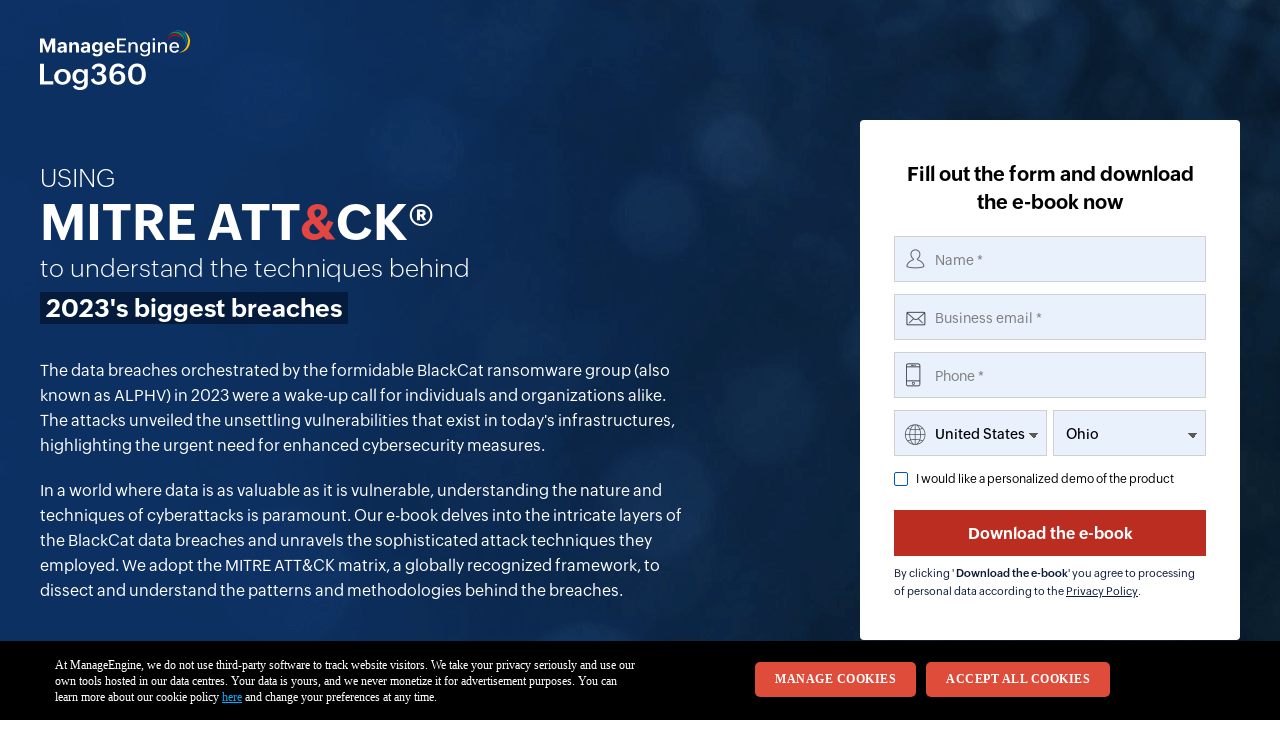

--- FILE ---
content_type: text/html
request_url: https://www.manageengine.com/uk/log-management/ebooks/mitre-attack-for-data-breaches.html?source=Log360-index
body_size: 17834
content:
<!DOCTYPE html>
<html lang="en">

<head>
<meta charset="utf-8">
   <meta charset="UTF-8">
   <meta http-equiv="X-UA-Compatible" content="IE=edge">
   <meta name="viewport" content="width=device-width, initial-scale=1.0">
   <link rel="icon" href="https://www.manageengine.com/uk/favicon.ico">
   <meta name="author" content="ManageEngine">
   <title>Using MITRE ATT&CK to understand 2023's biggest breaches | ManageEngine Log360</title>
   <meta name="description" content="Explore the details of some of 2023's biggest data breaches orchestrated by the formidable BlackCat ransomware group. Understand their tactics and techniques using the MITRE ATT&CK framework and learn how to bolster your organization's cybersecurity resilience.">
   <meta name="keywords" content="blackcat ransomware, blackcat ransomware group, blackcat, alphv, alphv ransomware, reddit breach, reddit hack, mitre attack framework">
   <link rel="canonical" href="https://www.manageengine.com/log-management/ebooks/mitre-attack-for-data-breaches.html">
   <script type="text/javascript" src="https://www.manageengine.com/uk/js/ipcallback-new.js"></script>
   <style>
      @font-face{font-family:"ZohoPuvi";src:url(https://fonts.zohowebstatic.com/zohopuvi/3.5/zoho_puvi_light.eot);src:url(https://fonts.zohowebstatic.com/zohopuvi/3.5/zoho_puvi_light.eot?#iefix) format("embedded-opentype"),url(https://fonts.zohowebstatic.com/zohopuvi/3.5/zoho_puvi_light.woff2) format("woff2"),url(https://fonts.zohowebstatic.com/zohopuvi/3.5/zoho_puvi_light.woff) format("woff"),url(https://fonts.zohowebstatic.com/zohopuvi/3.5/zoho_puvi_light.ttf) format("truetype");font-style:normal;font-weight:200;font-display:swap}
@font-face{font-family:"ZohoPuvi";src:url(https://fonts.zohowebstatic.com/zohopuvi/3.5/zoho_puvi_regular.eot);src:url(https://fonts.zohowebstatic.com/zohopuvi/3.5/zoho_puvi_regular.eot?#iefix) format("embedded-opentype"),url(https://fonts.zohowebstatic.com/zohopuvi/3.5/zoho_puvi_regular.woff2) format("woff2"),url(https://fonts.zohowebstatic.com/zohopuvi/3.5/zoho_puvi_regular.woff) format("woff"),url(https://fonts.zohowebstatic.com/zohopuvi/3.5/zoho_puvi_regular.ttf) format("truetype");font-style:normal;font-weight:300;font-display:swap}
@font-face{font-family:"ZohoPuvi";src:url(https://fonts.zohowebstatic.com/zohopuvi/3.5/zoho_puvi_medium.eot);src:url(https://fonts.zohowebstatic.com/zohopuvi/3.5/zoho_puvi_medium.eot?#iefix) format("embedded-opentype"),url(https://fonts.zohowebstatic.com/zohopuvi/3.5/zoho_puvi_medium.woff2) format("woff2"),url(https://fonts.zohowebstatic.com/zohopuvi/3.5/zoho_puvi_medium.woff) format("woff"),url(https://fonts.zohowebstatic.com/zohopuvi/3.5/zoho_puvi_medium.ttf) format("truetype");font-style:normal;font-weight:400;font-display:swap}
@font-face{font-family:"ZohoPuvi";src:url(https://fonts.zohowebstatic.com/zohopuvi/3.5/zoho_puvi_semibold.eot);src:url(https://fonts.zohowebstatic.com/zohopuvi/3.5/zoho_puvi_semibold.eot?#iefix) format("embedded-opentype"),url(https://fonts.zohowebstatic.com/zohopuvi/3.5/zoho_puvi_semibold.woff2) format("woff2"),url(https://fonts.zohowebstatic.com/zohopuvi/3.5/zoho_puvi_semibold.woff) format("woff"),url(https://fonts.zohowebstatic.com/zohopuvi/3.5/zoho_puvi_semibold.ttf) format("truetype");font-style:normal;font-weight:500;font-display:swap}
@font-face{font-family:"ZohoPuvi";src:url(https://fonts.zohowebstatic.com/zohopuvi/3.5/zoho_puvi_bold.eot);src:url(https://fonts.zohowebstatic.com/zohopuvi/3.5/zoho_puvi_bold.eot?#iefix) format("embedded-opentype"),url(https://fonts.zohowebstatic.com/zohopuvi/3.5/zoho_puvi_bold.woff2) format("woff2"),url(https://fonts.zohowebstatic.com/zohopuvi/3.5/zoho_puvi_bold.woff) format("woff"),url(https://fonts.zohowebstatic.com/zohopuvi/3.5/zoho_puvi_bold.ttf) format("truetype");font-style:normal;font-weight:600;font-display:swap}
@font-face{font-family:"ZohoPuvi";src:url(https://fonts.zohowebstatic.com/zohopuvi/3.5/zoho_puvi_extrabold.eot);src:url(https://fonts.zohowebstatic.com/zohopuvi/3.5/zoho_puvi_extrabold.eot?#iefix) format("embedded-opentype"),url(https://fonts.zohowebstatic.com/zohopuvi/3.5/zoho_puvi_extrabold.woff2) format("woff2"),url(https://fonts.zohowebstatic.com/zohopuvi/3.5/zoho_puvi_extrabold.woff) format("woff"),url(https://fonts.zohowebstatic.com/zohopuvi/3.5/zoho_puvi_extrabold.ttf) format("truetype");font-style:normal;font-weight:700;font-display:swap}
@font-face{font-family:"ZohoPuvi";src:url(https://fonts.zohowebstatic.com/zohopuvi/3.5/zoho_puvi_black.eot);src:url(https://fonts.zohowebstatic.com/zohopuvi/3.5/zoho_puvi_black.eot?#iefix) format("embedded-opentype"),url(https://fonts.zohowebstatic.com/zohopuvi/3.5/zoho_puvi_black.woff2) format("woff2"),url(https://fonts.zohowebstatic.com/zohopuvi/3.5/zoho_puvi_black.woff) format("woff"),url(https://fonts.zohowebstatic.com/zohopuvi/3.5/zoho_puvi_black.ttf) format("truetype");font-style:normal;font-weight:800;font-display:swap}
/* Template style */#backToTop{display:none!important;}
/* common style */*,*::before,*::after,.main-page *,.main-page *::before,.main-page *::after{-webkit-box-sizing:border-box;box-sizing:border-box;padding:0;margin:0;font-weight:300;}
.m-container{-webkit-box-sizing:content-box;box-sizing:content-box;max-width:1200px;margin:0 auto;padding:0 25px;position:relative;}
.main-page{font-family:"ZohoPuvi",sans-serif;font-size:16px;font-weight:300;line-height:1;color:#000;width:100%;}
.main-page a{text-decoration:none;color:#0073df;-webkit-transition:.3s;-o-transition:.3s;transition:.3s;}
.main-page ul{list-style:none;}
.main-page img{width:100%;height:auto;}
/* Landing page style */.ban-sec{background:url(images/mitre-attack-for-data-breaches-ban-bg-23.png) no-repeat #0E3369;background-size:cover;background-position:top center;padding-bottom:80px;margin-bottom:60px;}
.ban-sec p{font-size:16px;font-weight:300;line-height:1.6;color:#fff;}
.ban-logo{padding:30px 0;}
.ban-logo a{display:inline-block;background:url(images/mitre-attack-for-data-breaches-page-logo-23.svg) no-repeat;background-size:150px;width:150px;height:60px;}
.ban-content .lr-container .m-lhs{vertical-align:middle;width:calc(100% - 550px);}
.ban-content .lr-container .m-rhs{vertical-align:middle;width:550px;position:sticky;top:10px;}
.ban-content h1{font-size:25px;font-weight:200;line-height:1.6;color:#fff;max-width:500px;margin-bottom:30px;}
.ban-content h1 .b-text{display:block;font-size:50px;font-weight:600;line-height:1;}
.ban-content h1 .b-text span{font-weight:inherit;color:#E34542;}
.ban-content h1 strong{font-weight:600;background:#051b3b;padding:2px 6px;}
.ban-content p:nth-child(2){margin-bottom:20px;}
.ban-form{float:right;}
.sec1-content{padding:70px 0;padding-left:300px;position:relative;}
.sec1-content::before{content:'';background:url('images/mitre-attack-for-data-breaches-book-img-23.png') no-repeat 0 0;background-size:279px;width:278px;height:343px;position:absolute;left:0;top:0;bottom:0;margin:auto;}
.sec1-content h2{font-size:25px;font-weight:600;line-height:1.4;text-transform:uppercase;color:#2c58a3;margin-bottom:20px;}
.sec1-content ul{font-size:0;}
.sec1-content ul li{display:inline-block;width:calc(100% / 2);vertical-align:top;font-size:15px;font-weight:300;line-height:1.6;padding:0 50px 0 64px;margin-bottom:36px;position:relative;}
.sec1-content ul li strong{font-weight:600;}
.sec1-content ul li::before{content:'';background:url('images/mitre-attack-for-data-breaches-landing-page-icons-23.png') no-repeat;background-size:108px;width:46px;height:47px;position:absolute;top:4px;left:0;}
.sec1-content ul .ic-1::before{background-position:-2px -3px;}
.sec1-content ul .ic-2::before{background-position:-58px -3px;}
.sec1-content ul .ic-3::before{background-position:-2px -57px;}
.sec1-content ul .ic-4::before{background-position:-58px -56px;}
/* Form style */.ffw-form{display:block;max-width:380px;background:#fff;border-radius:4px;padding:40px 34px;position:relative}
.ffw-form h3{font-size:20px;font-weight:600;line-height:1.4;text-align:center;color:#000;margin-bottom:20px}
.ffw-form form ul li{margin-bottom:12px;position:relative;}
.ffw-form form ul li:last-child{margin-bottom:0}
.ffw-form form ul li input,.ffw-form form ul li select{height:46px;line-height:27px;background-color:#e8f1fc;border:none;padding:7px 10px 5px 40px;display:block;width:100%;font-size:14px;color:#000;appearance:none;-webkit-appearance:none;-moz-appearance:none;-webkit-box-sizing:border-box;box-sizing:border-box;outline:0;font-weight:400;border:.5px solid #d0d0d0;font-family:ZohoPuvi}
.ffw-form form ul li input:focus,.ffw-form form ul li select :focus,.ffw-form form ul li textarea:focus{border:.5px solid #1e66c2;outline:0}
.ffw-form form ul li input[type=submit]{background:#bb2c21;color:#fff;font-weight:600;font-size:16px;border:none;padding:10px;margin-top:10px;cursor:pointer;-webkit-transition:.3s;-o-transition:.3s;transition:.3s}
.ffw-form form ul li input[type=submit]:hover{background:#ff0720;-webkit-box-shadow:4px 8px 15px rgba(227,54,57,.35);box-shadow:4px 8px 15px rgba(227,54,57,.35);-webkit-transform:translateY(-4px);-ms-transform:translateY(-4px);transform:translateY(-4px);}
.ffw-form.showing-state form ul li select{width:49%;display:inline-block;padding-right:18px;}
.ffw-form.showing-state form ul li .commonselect{padding-left:12px;margin-left:2%}
.ffw-form .misc-field textarea{display:none}
.ffw-form textarea{width:100%;font-family:ZohoPuvi;padding:11px 14px 14px 11px;font-size:14px;font-weight:300;border:.5px solid #b6c0c1;border-radius:4px;height:77px;resize:none}
.ffw-form form ul li.ffw-ic::before{content:"";position:absolute;background:url(images/mitre-attack-for-data-breaches-form-icon-23.png) no-repeat;background-size:72px;left:12px;}
.ffw-form form ul li.ffw-ic.ffw-ic-name::before{background-position:-2px -3px;width:19px;height:20px;top:13px;}
.ffw-form form ul li.ffw-ic-mail::before{background-position:-28px -5px;width:20px;height:15px;top:17px;}
.ffw-form form ul li.ffw-ic-phone::before{background-position:-55px -1px;width:15px;height:24px;top:11px;}
.ffw-form form ul li.ffw-ic-cont::before{background-position:-1px -29px;width:22px;height:21px;top:14px;left:10px;}
.ffw-form form ul li.ffw-ic-date::before{background-position:-27px -30px;width:19px;height:19px;top:14px;left:12px;}
.ffw-errmsg{display:none;font-size:10px;line-height:1;color:#fff;background:rgb(250,65,65);padding:2px 3px;position:relative;top:-2px;}
.ffw-form #meGDPRMessage,.ffw-form .ffw-privacy{font-weight:300;font-size:11px;line-height:18px;color:#091936;margin-top:8px}
.ffw-form .ffw-privacy a{text-decoration:underline;color:#091936}
.ffw-form .ffw-privacy strong{font-weight:500}
#meGDPRMessage span.checkmarkgdpr.enableCheckgdpr:before{border-width:0 1.5px 1.5px 0;top:.5px;left:2.5px;width:3px;height:6px}
#meGDPRMessage .checkmarkgdpr{top:1px}
.ffw-form select{-o-text-overflow:ellipsis;text-overflow:ellipsis;white-space:nowrap;overflow:hidden;background-image:-o-linear-gradient(45deg,transparent 50%,#5a5a5a 50%),-o-linear-gradient(315deg,#5a5a5a 50%,transparent 50%),-o-linear-gradient(left,#fff0,#fff0);background-image:linear-gradient(45deg,transparent 50%,#5a5a5a 50%),linear-gradient(135deg,#5a5a5a 50%,transparent 50%),linear-gradient(to right,#fff0,#fff0);background-position:calc(100% - 12px) calc(1em + 8px),calc(100% - 7px) calc(1em + 8px),calc(100% - 2.5em) .5em;background-size:6px 5px,5px 5px,1px 1.5em;background-repeat:no-repeat}
.ffw-form .thanks-msg{display:none}
.ffw-form .thanks-msg p{text-align:center;font-weight:300;font-size:15px;line-height:24px;margin-top:0}
.ffw-form .thanks-msg p a{text-decoration:underline}
.ffw-form .thanks-msg h3{margin-bottom:20px}
.custom-checkbox{display:block;position:relative;padding-left:22px;margin-bottom:12px;cursor:pointer;font-size:11px;-webkit-user-select:none;-moz-user-select:none;-ms-user-select:none;user-select:none}
.ffw-form form ul li .custom-checkbox input{position:absolute;opacity:0;cursor:pointer;height:0;width:100%;left:0;top:5px;}
.checkmark{position:absolute;top:4px;left:0;height:14px;width:14px;border-radius:2px}
.custom-checkbox input ~ .checkmark{border:1px solid #0057c2}
.custom-checkbox input:checked ~ .checkmark{background-color:#0057c2;}
.checkmark:after{content:"";position:absolute;display:none}
.custom-checkbox .checkmark:after{left:4px;top:.8px;width:4px;height:8px;border:solid #fff;border-width:0 1.5px 1.5px 0;-webkit-transform:rotate(45deg);-ms-transform:rotate(45deg);transform:rotate(45deg)}
.custom-checkbox input:checked ~ .checkmark:after{display:block}
.ffw-form form ul li.befo-hide{margin-bottom:0;padding-bottom:12px;}
.befo-hide label{color:#000;text-align:left;font-size:12px;line-height:18px;display:block;max-width:100%;padding-top:2px;margin-bottom:0;font-weight:300;cursor:pointer}
input::-webkit-input-placeholder{color:#7C7C7C;font-weight:300;}
.one-line-form>form>ul li:nth-child(1) input::-moz-placeholder{color:#7C7C7C;font-weight:300;}
.one-line-form>form>ul li:nth-child(1) input:-ms-input-placeholder{color:#7C7C7C;font-weight:300;}
.one-line-form>form>ul li:nth-child(1) input::-ms-input-placeholder{color:#7C7C7C;font-weight:300;}
.one-line-form>form>ul li:nth-child(1) input::-webkit-input-placeholder{color:#7C7C7C;font-weight:300;}
.one-line-form>form>ul li:nth-child(1) input::placeholder{color:#7C7C7C;font-weight:300;}
/* Datapicker style */.ui-state-default,.ui-widget-content .ui-state-default,.ui-widget-header .ui-state-default,.ui-button,html .ui-button.ui-state-disabled:hover,html .ui-button.ui-state-disabled:active{border:1px solid #c5c5c500!important;background:#f1f9ff!important;font-weight:400!important;color:#454545!important}
.ui-datepicker td span,.ui-datepicker td a{width:25px;height:25px;border-radius:50px;line-height:17px;text-align:center!important;-webkit-transition:all .3s ease;-o-transition:all .3s ease;transition:all .3s ease}
.ui-widget.ui-widget-content{border:0 solid #c5c5c5!important;-webkit-box-shadow:0 1px 23px -9px #3333339c;box-shadow:0 1px 23px -9px #3333339c;padding:8px;-webkit-box-sizing:border-box;box-sizing:border-box;width:280px}
.ui-state-highlight,.ui-widget-header .ui-state-highlight{border:1px solid #dad55e!important;background:#fffa90!important;color:#777620!important;}
.ui-datepicker td span,.ui-datepicker td a:hover{border:1px solid #dad55e!important;background:#fffa90!important;color:#777620!important;}
.ui-widget-header{border:0 solid #f1f9ff!important;border-bottom:1px solid #e2e2e2!important;background:none!important;color:#333;font-weight:700;border-radius:0!important}
.ui-datepicker th{font-weight:600;font-size:13px;color:#7b90a0}
.ui-state-default.ui-state-active{background:#46a7f5!important;color:#fff!important;}
@media(max-width:991px){.ffw-form{padding:30px 24px;}
}
@media(max-width:767px){.ffw-form{margin:auto;}
}
@media(max-width:425px){.ffw-form h3{font-size:16px;}
}
@media(max-width:1200px){.ban-content .lr-container .m-lhs{width:calc(100% - 380px);padding-right:60px;}
.ban-content .lr-container .m-rhs{width:380px;}
.sec1-content{padding:0;padding-left:260px;}
}
@media(max-width:991px){.ban-sec p{font-size:15px;}
.ban-logo{text-align:center;}
.ban-content .lr-container .m-lhs{width:calc(100% - 340px);padding-right:40px;}
.ban-content .lr-container .m-rhs{width:340px;}
.ban-content h1{font-size:20px;}
.ban-content h1 .b-text{font-size:30px;}
.sec1-content{padding-left:200px;}
.sec1-content::before{background-size:200px;width:190px;height:250px;}
.sec1-content h2{text-align:center;}
.ban-form{float:none;}
}
@media(max-width:767px){.ban-sec{background:#0E3369;}
.ban-content .lr-container .m-lhs,.ban-content .lr-container .m-rhs{display:block;width:100%;padding:0;}
.ban-content h1{text-align:center;margin:0 auto 30px;}
.ban-form{margin-top:40px;}
.sec1-content{padding:0;padding-top:250px;margin-bottom:60px;}
.sec1-content::before{bottom:auto;right:0;}
.sec1-content h2{font-size:20px;}
.sec1-content ul{max-width:450px;margin:auto;}
.sec1-content ul li{width:100%;padding:0 0 0 64px;margin-bottom:30px;}
}
/* Inner page style */.clearfix::after{content:"";clear:both;display:table;}
.inner-page{display:none;}
.welcome-ban{text-align:center;width:100%;background:-o-linear-gradient(top,#55fdfb 10%,#36cbc9);background:-webkit-gradient(linear,left top,left bottom,color-stop(10%,#55fdfb),to(#36cbc9));background:linear-gradient(to bottom,#55fdfb 10%,#36cbc9);position:fixed;top:-80px;left:0;right:0;padding:12px;margin:0 auto;z-index:999;-webkit-box-shadow:0 8px 15px rgba(0,0,0,0.2);box-shadow:0 8px 15px rgba(0,0,0,0.2);-webkit-transition:all .3s ease;-o-transition:all .3s ease;transition:all .3s ease;}
.welcome-ban span{font-size:16px;font-weight:300;color:#000;}
.welcome-ban span .user-name{text-transform:capitalize;font-weight:500;}
.welcome-ban.act{top:0;}
.inner-ban{background:url(images/mitre-attack-for-data-breaches-inner-ban-bg-23.png) no-repeat #0E3369;background-size:cover;background-position:top center;padding-bottom:160px;}
.inner-logo{padding:30px 0;}
.inner-logo a{display:inline-block;background:url(images/mitre-attack-for-data-breaches-page-logo-23.svg) no-repeat;background-size:150px;width:150px;height:60px;}
.inner-ban h2{font-size:25px;font-weight:200;line-height:1.3;text-align:center;color:#fff;margin-bottom:20px;}
.inner-ban h2 .b-text{display:block;font-size:60px;font-weight:600;}
.inner-ban h2 .b-text span{font-weight:inherit;color:#E34542;}
.inner-ban h2 strong{font-weight:600;}
.inner-ban p{font-size:20px;line-height:1.4;text-align:center;color:#fff;border:1px solid #E34542;border-radius:8px;max-width:500px;padding:14px 26px;margin:2px auto 0;position:relative;}
.inner-ban p::before{content:'';width:50px;height:2px;background:#E34543;border-radius:4px 4px 0 0;position:absolute;left:30px;top:-3px;}
/* Inner content */.inner-content{background:#F2F7FF;position:relative;}
.inner-content .pdf-sticky{position:sticky;top:0;z-index:10;}
.inner-content .pdf-sticky .pdf-dl-cta{display:inline-block;font-size:16px;font-weight:600;color:#fff;background:#E83A24;padding:12px 50px;border-radius:4px 4px 0 0;border:none;position:absolute;top:196px;right:-96px;-webkit-transform:rotate(270deg);-ms-transform:rotate(270deg);transform:rotate(270deg);z-index:10;cursor:pointer;-webkit-transition:.3s;-o-transition:.3s;transition:.3s}
.inner-content .pdf-sticky .pdf-dl-cta::before,.inner-content .pdf-sticky .pdf-dl-cta::after{content:'';background:url(images/mitre-attack-for-data-breaches-inner-sprite-23.png) no-repeat;background-size:66px;position:absolute;top:0;bottom:0;margin:auto;-webkit-transform:rotate(90deg);-ms-transform:rotate(90deg);transform:rotate(90deg)}
.inner-content .pdf-sticky .pdf-dl-cta::before{background-position:-23px -3px;width:20px;height:15px;right:18px}
.inner-content .pdf-sticky .pdf-dl-cta::after{background-position:-49px -4px;width:14px;height:14px;left:26px}
.inner-content .pdf-sticky .pdf-dl-cta:hover{background:#f83117;-webkit-box-shadow:0 -8px 15px #E83A24;box-shadow:0 -8px 15px rgba(232,59,36,0.4);}
.lr-container{font-size:0;}
.lr-container .m-lhs,.lr-container .m-rhs{display:inline-block;vertical-align:top;font-size:16px;}
.inner-content .lr-container{background:#fff;border-radius:20px 20px 0 0;padding:50px;margin-top:-100px;position:relative;}
.inner-content .lr-container::before{content:'';width:350px;height:100%;border-right:1px solid #D0D0D0;position:absolute;left:0;top:0;}
.inner-content .lr-container .m-lhs{width:300px;position:sticky;top:20px;}
.inner-content .lr-container .m-rhs{width:calc(100% - 300px);padding-left:60px;position:relative;}
.inner-content .lhs-menu{padding-right:30px;}
.inner-content .tab-list li{font-size:16px;font-weight:300;line-height:1.4;margin-bottom:10px;padding:8px 0;cursor:pointer;-webkit-transition:.3s;-o-transition:.3s;transition:.3s;}
.inner-content .tab-list li:hover{color:#146ABA;}
.inner-content .tab-list li.active-tab{font-weight:400;color:#146ABA;}
.tab-list-highlight{width:4px;height:38px;background:#146ABA;border-radius:50px;position:absolute;right:-1.5px;top:0;-webkit-transition:.2s linear;-o-transition:.2s linear;transition:.2s linear;}
.tab-content{display:none;margin-bottom:60px;}
.tab-content[data-content='1']{display:block;}
.tab-content h2{font-size:35px;font-weight:600;line-height:1.4;margin-bottom:20px;}
.tab-content .header-ic{position:relative;padding-right:180px;}
.tab-content .header-ic.h-ic3{padding-right:200px;}
.tab-content .header-ic::before{content:'';background:url('images/mitre-attack-for-data-breaches-inner-sprite2-23.png') no-repeat;background-size:343px;position:absolute;right:0;top:0;}
.tab-content .header-ic.h-ic1::before{background-position:-9px -12px;width:141px;height:140px;}
.tab-content .header-ic.h-ic2::before{background-position:-174px -12px;width:160px;height:146px;}
.tab-content .header-ic.h-ic3::before{background-position:-12px -181px;width:135px;height:135px;}
.tab-content h4{font-size:16px;font-weight:600;line-height:1.4;margin-bottom:8px;}
.tab-content p{font-size:15px;font-weight:300;line-height:1.7;margin-bottom:18px;}
.tab-content p a:hover{color:#0857a1;text-decoration:underline;}
.tab-content ul li{font-size:15px;font-weight:300;line-height:1.7;}
.tab-content ul li strong{font-weight:500;}
.tab-content .mb-0{margin-bottom:0;}
.tab-content p strong{font-weight:500;}
.tab-content .bg-box-container{margin-bottom:40px;}
.tab-content .blue-box{background:#061771;color:#fff;padding:30px;}
.tab-content .grey-box{background:#E6E6E6;padding:30px;}
.tab-content .grey-box ul li:not(:last-child){margin-bottom:18px;}
.tab-content .b-num-list{padding-left:60px;margin-bottom:40px;position:relative;}
.tab-content .b-num-list span{font-size:70px;font-weight:600;color:#BFBFBF;background:#BFBFBF;background:-o-linear-gradient(top left,#BFBFBF 0%,#EEEEEE 60%);background:-webkit-gradient(linear,left top,right bottom,from(#BFBFBF),color-stop(60%,#EEEEEE));background:linear-gradient(to bottom right,#BFBFBF 0%,#EEEEEE 60%);-webkit-background-clip:text;-webkit-text-fill-color:transparent;position:absolute;left:0;top:-4px;}
.tab-content .dot-list li{padding-left:20px;position:relative;}
.tab-content .dot-list li:not(:last-child){margin-bottom:16px;}
.tab-content .dot-list li::before{content:'';background:#000;width:7px;height:7px;border-radius:50px;position:absolute;left:0;top:9px;}
.tab-content .about-cta{border-bottom:1px solid #C9C9C9;padding:30px 0 50px;margin-bottom:60px;}
.tab-content .about-cta a{display:inline-block;font-size:16px;font-weight:600;line-height:1.4;color:#fff;padding:10px 24px 10px 36px;position:relative;margin-bottom: 8px;}
.tab-content .about-cta .get-cta{background:#0C944A;margin-right:10px;}
.tab-content .about-cta .get-cta:hover{background:#0C944A;-webkit-box-shadow:4px 6px 15px rgba(12,148,73,0.4);box-shadow:4px 6px 15px rgba(12,148,73,0.4);-webkit-transform:translateY(-4px);-ms-transform:translateY(-4px);transform:translateY(-4px);}
.tab-content .about-cta .down-cta{background:#C92132;}
.tab-content .about-cta .down-cta:hover{background:#ec1f33;-webkit-box-shadow:4px 6px 15px rgba(201,33,50,0.4);box-shadow:4px 6px 15px rgba(201,33,50,0.4);-webkit-transform:translateY(-4px);-ms-transform:translateY(-4px);transform:translateY(-4px);}
.tab-content .about-cta a::before{content:'';background:url('images/mitre-attack-for-data-breaches-inner-sprite-23.png') no-repeat;background-size:66px;position:absolute;top:0;bottom:0;margin:auto;}
.tab-content .about-cta .get-cta::before{content:'$';font-size:13px;font-weight:600;line-height:.9;height:12px;color:#fff;left:22px;}
.tab-content .about-cta .down-cta::before{background-position:-2px -19px;width:12px;height:12px;left:20px;}
.tab-content .help-sec .lr-container{padding:0;margin-top:0;}
.tab-content .help-sec .lr-container::before{display:none;}
.help-sec .lr-container .m-lhs{width:calc(100% - 510px);position:relative;top:0;}
.help-sec .lr-container .m-rhs{width:500px;margin-left:10px;padding-left:20px;border-left:1px solid #C1C1C1;}
.help-sec .lr-container .m-lhs h3{font-size:25px;font-weight:300;line-height:1.4;}
.help-sec .lr-container .m-lhs h3 strong{font-weight:600;}
.help-sec .lr-container .m-rhs ul{font-size:0;}
.help-sec .lr-container .m-rhs ul li{display:inline-block;vertical-align:top;width:50%;line-height:0;position:relative;padding-left:14px;margin-bottom:8px;}
.help-sec .lr-container .m-rhs ul li::before{content:'';width:6px;height:6px;border-radius:50px;background:#146ABA;position:absolute;left:0;top:8px;}
.help-sec .lr-container .m-rhs ul li a{font-size:14px;font-weight:300;line-height:1.4;text-decoration:underline;color:#0A5FAD;}
.next-prev-sec{font-size:0;}
.next-prev-sec span{display:inline-block;font-size:12px;font-weight:300;line-height:1;color:#5D5D5D;margin-bottom:4px;-webkit-transition:.3s;-o-transition:.3s;transition:.3s;}
.next-prev-sec h4{font-size:15px;font-weight:500;line-height:1.4;color:#000;-webkit-transition:.3s;-o-transition:.3s;transition:.3s;}
.next-prev-sec div:hover span,.next-prev-sec div:hover h4{color:#166aba;}
.next-prev-sec div{display:inline-block;width:50%;font-size:16px;position:relative;cursor:pointer;-webkit-transition:.3s;-o-transition:.3s;transition:.3s;}
.next-prev-sec .next-tab{text-align:right;}
.next-prev-sec .prev-tab{padding-left:22px;}
.next-prev-sec .next-tab{float:right;padding-right:22px;}
.next-prev-sec div::before{content:'';background:url('images/mitre-attack-for-data-breaches-inner-sprite-23.png') no-repeat -2px -4px;background-size:66px;width:14px;height:12px;position:absolute;top:4px;-webkit-transition:.3s;-o-transition:.3s;transition:.3s;}
.next-prev-sec .prev-tab::before{left:0;}
.next-prev-sec .next-tab::before{-webkit-transform:scaleX(-1);-ms-transform:scaleX(-1);transform:scaleX(-1);right:0;}
.next-prev-sec .prev-tab:hover::before{-webkit-transform:translateX(-3px);-ms-transform:translateX(-3px);transform:translateX(-3px);}
.next-prev-sec .next-tab:hover::before{-webkit-transform:scaleX(-1) translateX(-3px);-ms-transform:scaleX(-1) translateX(-3px);transform:scaleX(-1) translateX(-3px);}
@media(max-width:1200px){.tab-content h2{font-size:30px;}
.tab-content .header-ic::before{display:none;}
.tab-content .header-ic,.tab-content .header-ic.h-ic3{padding-right:0;}
.tab-content .about-cta{margin-bottom:50px;}
.help-sec .lr-container .m-lhs,.help-sec .lr-container .m-rhs{display:block;width:100%;}
.help-sec .lr-container .m-rhs{border:none;padding:0;margin:0;}
.help-sec .lr-container .m-lhs h3{margin-bottom:20px;}
}
@media(max-width:991px){.inner-logo{text-align:center;}
.inner-ban h2{font-size:22px;line-height:1.2;}
.inner-content .lr-container{padding:40px 30px;}
.inner-content .lr-container::before{width:290px;}
.inner-content .lr-container .m-lhs{width:260px;}
.inner-content .lr-container .m-rhs{width:calc(100% - 260px);padding-left:30px;}
.inner-content .tab-list li{font-size:15px;}
.tab-content h2{font-size:24px;line-height:1.3;}
.tab-content .b-num-list{padding-left:40px;}
.tab-content .b-num-list span{font-size:50px;}
.help-sec .lr-container .m-lhs,.help-sec .lr-container .m-rhs{display:block;width:100%;padding:0;}
.help-sec .lr-container .m-lhs h3{font-size:20px;margin-bottom:16px;}
.next-prev-sec h4{font-size:12px;}
}
@media(max-width:767px){.inner-content{background:#fff;}
.inner-ban{background:#0E3369;padding-bottom:60px;}
.inner-ban h2 .b-text{font-size:50px;}
.inner-ban p{font-size:15px;}
.inner-content .lr-container{padding:0;margin:30px 0 60px;}
.inner-content .lr-container::before{display:none;}
.inner-content .lr-container .m-lhs{min-height:100vh;background:#fff;position:fixed;top:0;left:0;left:-262px;z-index:10;-webkit-transition:.3s;-o-transition:.3s;transition:.3s;}
.inner-content .lr-container .m-lhs.open{left:0;}
.inner-content .lr-container .menu-arrow{display:inline-block;background:#000;width:35px;height:35px;padding:10px;-webkit-box-shadow:0 0 15px rgba(0,0,0,0.3);box-shadow:0 0 15px rgba(0,0,0,0.3);border-radius:0 4px 4px 0;position:absolute;right:-35px;top:0;bottom:0;margin:auto;z-index:10;-webkit-transition:.3s;-o-transition:.3s;transition:.3s;}
.inner-content .lr-container .menu-arrow::before{content:'';width:0;height:0;border-top:6px solid transparent;border-left:10px solid #fff;border-bottom:6px solid transparent;position:absolute;left:2px;right:0;top:0;bottom:0;margin:auto;}
.inner-content .lr-container .open .menu-arrow::before{-webkit-transform:scaleX(-1);-ms-transform:scaleX(-1);transform:scaleX(-1);left:-6px;}
.inner-content .lr-container .m-rhs{display:block;width:100%;padding:0;}
.inner-content .lhs-menu{height:100vh;padding:20px;overflow:hidden;overflow-y:scroll;}
.tab-content{margin-bottom:40px;}
.tab-content h2{font-size:22px;margin-bottom:10px;}
.tab-content .about-cta {padding: 10px 0 30px;margin-bottom: 36px;}
.help-sec .lr-container .m-lhs {background: transparent;min-height: auto;position: relative;left: 0;z-index: 0;}
.help-sec .lr-container .m-lhs h3 {font-size: 18px;}
.next-prev-sec div h4{display:none;}
}
@media(max-width:600px){.inner-ban h2{font-size:22px;line-height:1.4;}
.inner-ban h2 .b-text{font-size:32px;}
.help-sec .lr-container .m-rhs ul li{width:100%;}
}
.cr-sec{text-align:center;background:#ededed;padding:10px 0;}
.cr-sec p{font-size:14px;font-weight:300;line-height:1.4;}
   </style>
</head>

<body>

   <div class="main-page">

      <div class="landing-page">
         <div class="ban-sec">
            <div class="m-container">
               <div class="ban-logo">
                  <a href="https://www.manageengine.com/uk/log-management/?source=Mitre-data-breaches-ebook">&nbsp;</a>
               </div>

               <div class="ban-content">
                  <div class="lr-container">
                     <div class="m-lhs">
                        <h1>USING <span class="b-text">MITRE ATT<span>&</span>CK®</span> to understand the techniques behind <strong>2023's biggest breaches</strong></h1>
                        <p>The data breaches orchestrated by the formidable BlackCat ransomware group (also known as ALPHV) in 2023 were a wake-up call for individuals and organizations alike. The attacks unveiled the unsettling vulnerabilities that exist in today's infrastructures, highlighting the urgent need for enhanced cybersecurity measures.</p>
                        <p>In a world where data is as valuable as it is vulnerable, understanding the nature and techniques of cyberattacks is paramount. Our e-book delves into the intricate layers of the BlackCat data breaches and unravels the sophisticated attack techniques they employed. We adopt the MITRE ATT&CK matrix, a globally recognized framework, to dissect and understand the patterns and methodologies behind the breaches.</p>
                     </div>
                     <div class="m-rhs">
                        <div class="ban-form">
                           <div class="ffw-form">
                              <div class="formcon-main">
                                 <h3>Fill out the form and download the e-book now</h3>
                                 <form action="https://creator.zohopublic.in/addRecordValidate.do" colvalue="1" class="notify-form" elname="Form_Fill_Data" formtype="1" method="post" name="Form_Fill_Data" tagfor="form" id="Form_Fill_Data">
                                 <div class="config-field">
                                    <input type="hidden" name="Last_Name" value="-NA-" />
                                    <input type="hidden" name="Company" value="-NA-" />
                                    <input name="formid" type="hidden" value="37980000168520029" />
                                    <input id="nxtURL" name="nexturl" type="hidden" value="" />
                                    <input name="scriptembed" type="hidden" value="true" />
                                    <input name="sharedBy" type="hidden" value="supportuser_admanagerplus" />
                                    <input id="User_Random" name="User_Random" type="hidden" value="" />
                                    <input name="appLinkName" type="hidden" id="form_type" value="other-forms" />
                                    <input name="formLinkName" type="hidden" value="Form_Fill_Data" />
                                    <input name="privatelink" type="hidden" id="private_link" value="eXMt2W80uaeDKW1X44PWEZNRAXW2XhGGdUNmq7vk5YkxSOPShe91Bvm2QVWAk1ZAJwwqAWH35kxdzMCFtuXkeq4ze0V5GAntzFDF" />
                                 </div>
                                 <ul class="ffw-form-fields clearfix">
                                    <li class="ffw-field ffw-ic ffw-ic-name">
                                       <input type="text" name="First_Name" placeholder="Name *" class="ffw-form-control" id="name" />
                                       <div class="ffw-errmsg">&nbsp;</div>
                                       </li>
                                    <li class="ffw-field ffw-ic ffw-ic-mail">
                                    <input type="text" name="Email" placeholder="Business email *" class="ffw-form-control" id="email" />
                                    <div class="ffw-errmsg">&nbsp;</div>
                                    </li>
                                    <li class="ffw-field ffw-ic ffw-ic-phone">
                                    <input type="text" name="Phone" placeholder="Phone *" class="ffw-form-control" id="phone" />
                                    <div class="ffw-errmsg">&nbsp;</div>
                                    </li>
                                    <li class="ffw-field ffw-ic ffw-ic-cont">
                                    <select data-countrygdpr="MECountryListing" data-businessemail="business" class="ffw-form-control" name="Country" required></select>
                                    </li>
                                    <li class="befo-hide">
                                       <label class="custom-checkbox">I would like a personalized demo of the product
                                       <input type="checkbox" id="chk" value="Yes" name="Demo_Present">
                                               <span class="checkmark"></span>
                                       </label>
                                   </li>
   
                                   <li class="ffw-field ffw-ic ffw-ic-date" id="date-show" style="display: none;"><input type="text"
                                       name="Requested_Date" data-datepicker="yes" placeholder="Select Date*"  id="datepicker"
                                       class="ffw-form-control ffw-datepicker ffw-add-field" readonly="" data-datepicker />
                                       <div class="ffw-errmsg">&nbsp;</div>
                                   </li>
                                    <li class="ffw-field">
                                    <input type="submit" name="Download the e-book" value="Download the e-book" id="submit" class="ffw-submit" />
                                    <input type="hidden" value="Yes" name="Consent" data-gdprcheck="othergdprmailcheck" />
                                    <div class="ffw-privacy" data-clickgdpr="formCTAgdpr"> By clicking ' <strong>Download the e-book</strong>' you agree to processing of personal data according to the <a href="https://www.manageengine.com/uk/privacy.html" target="_blank">Privacy Policy</a>. </div>
                                    </li>
                                 </ul>
                                 <div class="misc-field">
                                    <input type="hidden" name="subject" value="" />
                                    <input type="hidden" name="Page_Source" class="source" />
                                    <input type="hidden" name="Page_URL" class="pageURL" value="" />
                                    <input type="hidden" name="Form_Details" id="demo_form_id" value="37980000168520029"/>
                                    <textarea class="ffw-additional-data" name="Additional_Data"></textarea>
                                 </div>
                                 </form>
                              </div>
                           </div>
                       </div>
                     </div>
                  </div>
               </div>



            </div>
         </div>

         <div class="sec-1">
            <div class="m-container">
               <div class="sec1-content">
                  <h2>Inside the pages:</h2>
                  <ul>
                     <li class="ic-1">Uncover the step-by-step unfolding of the <strong>2023 BlackCat ransomware attacks</strong>.</li>
                     <li class="ic-2">Gain insights into how the <strong>BlackCat ransomware group orchestrated the attacks</strong>.</li>
                     <li class="ic-3"><strong>Trace the techniques used by the BlackCat ransomware</strong> group with the MITRE ATT&CK framework.</li>
                     <li class="ic-4">Explore robust cybersecurity measures to <strong>safeguard against evolving threats</strong>.</li>
                  </ul>
               </div>
            </div>
         </div>

      </div>

      <div class="inner-page">
         <div class="welcome-ban">
            <span>Welcome, <span class="user-name">&nbsp;</span> &#x1F60D;</span>
         </div>
         <div class="inner-ban">
            <div class="m-container">
               <div class="inner-logo">
                  <a href="https://www.manageengine.com/uk/log-management/?source=Mitre-data-breaches-ebook">&nbsp;</a>
               </div>
               <h2>USING <span class="b-text">MITRE ATT<span>&</span>CK®</span> to understand the techniques behind <strong>2023's biggest breaches</strong></h2>
               <p>What we can learn from past breaches to step up our security defense mechanisms</p>
            </div>
         </div>

         <div class="inner-content">
            <div class="pdf-sticky">
               <a href="mitre-attack-for-data-breaches.pdf" class="pdf-dl-cta" download>Download as PDF</a>
            </div>
            <div class="m-container">
               <div class="lr-container">
                  <div class="m-lhs">
                     <span class="menu-arrow">&nbsp;</span>
                     <div class="lhs-menu">
                        <span class="tab-list-highlight">&nbsp;</span>
                        <ul class="tab-list">
                           <li data-tab="1" class="active-tab">Introduction</li>
                           <li data-tab="2">About the breach</li>
                           <li data-tab="3">What is the MITRE ATT&CK framework?</li>
                           <li data-tab="4">Mapping the BlackCat ransomware attack pattern with MITRE ATT&CK threat modelling framework techniques</li>
                           <li data-tab="5">Lessons from the biggest data breaches of 2023 and how they can be used to step up our defenses
                           </li>
                           <li data-tab="6">How to prevent attacks similar to the BlackCat ransomware attack</li>
                           <li data-tab="7">Conclusion</li>
                           <li data-tab="8">About Log360</li>
                        </ul>
                     </div>
                  </div>
                  <div class="m-rhs">
                     <div class="tab-container">
                        <div class="tab-content" data-content="1">
                           <h2>Introduction</h2>
                           <p>In the age of digital interconnectedness, the value and vulnerability of data has never been more apparent. Data breaches have become an all too familiar threat, posing significant risks to individuals, organizations, and the integrity of sensitive information.</p>
                           <p>Among the numerous data breaches that have shaken the digital landscape, <a href="https://www.reddit.com/r/reddit/comments/10y427y/we_had_a_security_incident_heres_what_we_know/?rdt=58362" target="_blank">the 2023 data breach of Reddit</a> stood out as one of the most prominent and concerning incidents at the start of the year. Reddit, the popular social media platform with millions of users, fell victim to a sophisticated cyberattack that targeted its vast treasure trove of user information. The breach exposed "limited contact information for (currently hundreds of) company contacts and employees (current and former), as well as limited advertiser information," said Reddit in its statement.</p>
                        </div>

                        <div class="tab-content" data-content="2">
                           <h2>About the breach</h2>
                           <p>The breach was <a href="https://techcrunch.com/2023/06/19/hackers-threaten-to-leak-80gb-of-confidential-data-stolen-from-reddit/?guccounter=1" target="_blank">claimed by BlackCat ransomware gang</a> (also known as <a href="https://attack.mitre.org/software/S1068/" target="_blank">ALPHV</a>) who claim to have stolen 80GB of sensitive data and threatened to release the stolen information.</p>
                           <p>In addition to Reddit, another company that recently fell victim to BlackCat ransomware is healthcare giant Henry Schein. On October 15, 2023, Henry Schein <a href="https://investor.henryschein.com/news-releases/news-release-details/henry-schein-provides-information-cybersecurity-incident" target="_blank">disclosed</a> that it had experienced a cybersecurity incident. The BlackCat group subsequently <a href="https://www.bleepingcomputer.com/news/security/blackcat-ransomware-claims-breach-of-healthcare-giant-henry-schein/" target="_blank">claimed responsibility for the attack</a>, revealing that it had successfully breached the company's network and exfiltrated approximately 35TB of sensitive files. The BlackCat ransomware also targeted <a href="https://www.fiercehealthcare.com/providers/mclaren-health-care-confirms-ransomware-attack-says-its-investigating-threats-release" target="_blank">McLaren Health Care</a> and <a href="https://therecord.media/seiko-ransomware-attack-leaked-60000-pieces-of-data" target="_blank">Seiko</a>, putting personal data at risk of exposure.</p>
                           <p>The aftermath of these data breaches serves as a stark reminder of the far-reaching implications of such security lapses. The breaches sparked concerns of identity theft, phishing attacks and potential compromise of other online accounts for affected users.</p>
                           <p>The data breaches also exemplify the urgency for individuals and organizations to prioritize data protection and adopt robust cybersecurity measures. As technology continues to advance, so do the tactics of cybercriminals. In this whitepaper, we will attempt to decode the attack techniques behind the BlackCat data breaches, and the best way to understand attack patterns is by mapping them to the MITRE ATT&CK Matrix.</p>
                        </div>

                        <div class="tab-content" data-content="3">
                           <h2>What is the MITRE ATT&CK framework?</h2>
                           <p><a href="https://www.manageengine.com/uk/log-management/cyber-security/what-is-the-mitre-attack-framework.html?source=Mitre-data-breaches-ebook" target="_blank">The MITRE ATT&CK framework</a> is a comprehensive model of tactics and techniques used by attackers that helps security teams identify patterns in the attack methodology for quick threat detection and investigation. There may be many cyberthreats lurking at any given moment, but the techniques used by attackers are not as varied.</p>
                           <p>The MITRE ATT&CK threat modelling framework helps security teams develop a robust cybersecurity infrastructure, as it not only identifies the techniques and possible steps the attacker could take, but explains the ways in which these techniques can be detected and mitigated. Here are some ways that it can help your business:</p>
                           <p><strong>Threat detection and prevention:</strong> Businesses can better understand how attackers operate by mapping real-world attacks to the MITRE ATT&CK framework. This knowledge is invaluable for detecting and preventing similar attacks in the future.</p>
                           <p><strong>Incident response and forensics:</strong> In the case of an incident or data breach, it provides a framework for security teams to assess the situation quickly, identify the tactics and techniques used, and the type of data that may have been compromised. This allows for effective incident response.</p>
                           <p><strong>Gap analysis and security posture improvement:</strong> Businesses can compare their security measures against the MITRE ATT&CK framework to identify the gaps in their defenses and identify the areas they need to prioritize.</p>
                           <p><strong>Vendor evaluation and security tooling:</strong> Businesses can also use the framework when selecting cybersecurity tools and solutions. It allows you to asses how well the solution can tackle various attack techniques and make an informed decision on whether the vendor will help your business requirements.</p>
                           <p><strong>Regulatory and compliance requirements:</strong> Many regulatory bodies and compliance standards require organizations to have robust cybersecurity measures in place. Mapping security controls and practices to the MITRE ATT&CK framework can help demonstrate compliance with these requirements.</p>
                           <p>This whitepaper maps the BlackCat ransomware attack pattern to MITRE ATT&CK's tactics, techniques, and procedures (TTP) to understand its attack pattern along with what you can do to mitigate such an attack.</p>
                        </div>

                        <div class="tab-content" data-content="4">
                           <h2 class="header-ic h-ic1">Mapping the BlackCat ransomware attack pattern with MITRE ATT&CK threat modelling framework techniques</h2>
                           <p>The BlackCat ransomware gang's attack usually starts with a sophisticated phishing attack. The malware is coded in the Rust programming language, which helps them evade malware detection systems. This is because solutions look for languages that are well-known and widely used. Rust, being a new language, helps the BlackCat ransomware evade detection mechanisms. This allows them to elevate privileges and gain unauthorized access to files, which the ransomware group then encrypts and threatens to leak.</p>
                           <p>Looking at BlackCat's modus operandi, let's map the way in which they would have executed the attack using the MITRE ATT&CK framework.</p>
                           <div class="bg-box-container">
                              <div class="blue-box">
                                 <h4>Technique</h4>
                                 <p class="mb-0"><strong>Phishing (T1566):</strong> Phishing is a commonly used technique that attackers use to gain initial access into a network. Cybercriminals use unassuming emails that contain malicious attachments or links that, once clicked or downloaded, execute the malicious code on the victim's systems.</p>
                              </div>
                              <div class="grey-box">
                                 <h4>How threat actors leverage this technique</h4>
                                 <p class="mb-0">This is the technique used by the BlackCat group to gain their initial foothold in the network. In their statement, Reddit claimed that it was a "sophisticated and highly-targeted phishing attack", where the threat actor sent out "plausible sounding prompts" to their employees, which led them to a website that cloned the behavior of Reddit's intranet gateway.</p>
                              </div>
                           </div>
                           <div class="bg-box-container">
                              <div class="blue-box">
                                 <h4>Technique</h4>
                                 <p><strong>Access Token Manipulation (T1134):</strong> In this technique, threat actors modify access tokens and operate under a different user to gain authorized access to information. By manipulating the access token, they can make a running process appear as if it is the child of a different process, or belongs to a different user. The process then takes on the security context of the new user. This technique is difficult to detect as the user access will look legitimate.</p>
                              </div>
                              <div class="grey-box">
                                 <h4>How threat actors leverage this technique</h4>
                                 <p>The BlackCat ransomware is a malicious software that comes in the form of a command-line tool. The ransomware requires an access token (a 32-character code) to run. Without this token, the ransomware won't execute, making it difficult for security researchers or automated analysis tools to study it in a safe environment.</p>
                                 <p class="mb-0">The ransomware uses the <strong>GetCommandLineW</strong> API to check if the access token is provided correctly. Once provided with the 32-character code, the ransomware starts its malicious activities.</p>
                              </div>
                           </div>
                           <div class="bg-box-container">
                              <div class="blue-box">
                                 <h4>Technique</h4>
                                 <p class="mb-0"><strong>Abuse Elevation Control Mechanism:</strong> Bypass User Account Control (T1548.002): Attackers attempt to elevate their privileges on a system by bypassing User Access Control (UAC) mechanisms. Windows UAC allows a user to perform a task with administrator privileges by prompting the user for confirmation with a consent prompt. If the UAC protection isn't set to the highest level, attackers can exploit Component Object Model (COM) objects to avoid triggering the UAC prompt and gain access to administrative privileges.</p>
                              </div>
                              <div class="grey-box">
                                 <h4>How threat actors leverage this technique</h4>
                                 <p>The BlackCat ransomware exploits COM objects used by the Microsoft Connection Manager Profile Installer (CMSTP) binary, particularly the <strong>CMSTPLUA</strong> interface <strong>{3E5FC7F9-9A51-4367-9063-A120244FBEC7}</strong>. This is an example of dynamic link library (DLL) hijacking.</p>
                                 <p class="mb-0">It uses <strong>CoGetObject</strong> to register the malicious DLL with the <strong>CLSID {3E5FC7F9-9A51-4367-9063-A120244FBEC7}</strong>, and this malicious DLL loads and runs when called for by the CMSTP with elevated privileges. This technique allows the BlackCat ransomware to bypass the UAC prompt and perform its malicious actions without being detected or blocked by the system's security measures.</p>
                              </div>
                           </div>
                           <div class="bg-box-container">
                              <div class="blue-box">
                                 <h4>Technique</h4>
                                 <p class="mb-0"><strong>Permission Groups Discovery: Domain Groups (T1069.002):</strong> Attackers can attempt to discover the domain-level groups and permission settings to give themselves elevated privileges.</p>
                              </div>
                              <div class="grey-box">
                                 <h4>How threat actors leverage this technique</h4>
                                 <p>Once the BlackCat ransomware bypasses the UAC, it uses the <strong>LookupPrivilegeValueW</strong> API to look for the list of privileges. These privileges would allow the process to run system-level operations. <strong>AdjustTokenPrivileges</strong> is then used to grant the attacker those privileges.</p>
                                 <p class="mb-0">Now, the ransomware gets ready to encrypt the victim's files and make them inaccessible. However, before doing so, it takes some precautionary steps to hinder any recovery attempts.</p>
                              </div>
                           </div>
                           <div class="bg-box-container">
                              <div class="blue-box">
                                 <h4>Technique</h4>
                                 <p class="mb-0"><strong>Inhibit System Recovery (T1490):</strong> In this technique, attackers can disable services that are designed to help in the backup and recovery of corrupted systems. This can be executed with native Windows utilities.</p>
                              </div>
                              <div class="grey-box">
                                 <h4>How threat actors leverage this technique</h4>
                                 <p>To ensure that the victim would not be able to recover the files, the malicious software executes the following steps:</p>
                                 <ul>
                                    <li><strong>a.</strong> It deletes volume shadow copies using <strong>vssadmin</strong> and <strong>wmic</strong> commads, which are backups of files that could be used to restore data.</li>
                                    <li><strong>b.</strong> It disables Automatic Repair using <strong>bcdedit</strong>, preventing the system from repairing itself after an attack.</li>
                                    <li><strong>c.</strong> It clears event logs, which could contain valuable information about the ransomware's actions.</li>
                                    <li><strong>d.</strong> It terminates active services and processes, potentially to avoid detection or interference.</li>
                                 </ul>
                              </div>
                           </div>
                           <div class="bg-box-container">
                              <div class="blue-box">
                                 <h4>Technique</h4>
                                 <p class="mb-0"><strong>File and Directory Discovery (T1083):</strong> Threat actors may list out files and directories, or look for particular information within a file system and encrypt those files. This can be carried out by many commands.</p>
                              </div>
                              <div class="grey-box">
                                 <h4>How threat actors leverage this technique</h4>
                                 <p class="mb-0">The BlackCat ransomware uses <strong>FindFirstFile</strong> and <strong>FindNextFile</strong> to find all the files on the system. <strong>WriteFile</strong> is then used to write the ransom note in each directory.</p>
                              </div>
                           </div>
                           <div class="bg-box-container">
                              <div class="blue-box">
                                 <h4>Technique</h4>
                                 <p class="mb-0"><strong>Data Encrypted for Impact (T1486):</strong> After gaining access to the targeted files, attackers render the files inaccessible by encrypting them, and withholding the decryption key.</p>
                              </div>
                              <div class="grey-box">
                                 <h4>How threat actors leverage this technique</h4>
                                 <p>The BlackCat ransomware generates a secret key using a special algorithm called Advanced Encryption Standard (AES). This secret key is like a password that only the ransomware knows.It's used to lock up your files securely and is given to the ransomware victim to decrypt their files.</p>
                                 <p class="mb-0">Once the targeted files in the system are encrypted, the victim's desktop wallpaper is changed, asking them to refer to the ransom note to regain access to their files.</p>
                              </div>
                           </div>
                        </div>

                        <div class="tab-content" data-content="5">
                           <h2 class="header-ic h-ic2">Lessons from the biggest data breaches of 2023 and how they can be used to step up our defenses</h2>
                           <p>A multi-layered security approach is required to detect and defend against a cyberattack similar to the BlackCat ransomware. Below are some detection techniques and best practices that can help mitigate the risk of such an attack:</p>
                           <div class="b-num-list">
                              <span>1</span>
                              <h4>Anomaly detection and behavior monitoring:</h4>
                              <ul class="dot-list">
                                 <li>Implement behavior-based anomaly detection systems that can identify unusual process behaviors, such as a process attempting to encrypt multiple files rapidly.</li>
                                 <li>Use security tools such as SIEM solutions to detect unauthorized or suspicious process creations and privilege escalation attempts. Techniques such as UAC bypass can be difficult to detect with normal rule-based detection systems. A behavior-based approach, such as user and entity behavior analytics (UEBA), sets a baseline for normal behavior which helps detect any anomalous behavior instantly.</li>
                              </ul>
                           </div>
                           <div class="b-num-list">
                              <span>2</span>
                              <h4>Network traffic analysis:</h4>
                              <ul class="dot-list">
                                 <li>Monitor network traffic for unusual or large volumes of data being transferred to external destinations, as ransomware may exfiltrate data during its execution. This can be done with the help of behavioral analytics, to set a baseline of normal network traffic and detect abnormal network traffic. These solutions would gather an understanding of regular data transfers (including volume and type of data being transferred) and would alert you of any anomalies for quick detection and response.</li>
                              </ul>
                           </div>
                           <div class="b-num-list">
                              <span>3</span>
                              <h4>File system monitoring:</h4>
                              <ul class="dot-list">
                                 <li>Employ file system monitoring tools to watch for numerous files being modified (encrypted) within a short period.</li>
                                 <li>Implement file integrity monitoring (FIM) to detect unauthorized modifications to critical files.</li>
                              </ul>
                           </div>
                           <div class="b-num-list">
                              <span>4</span>
                              <h4>Privilege escalation monitoring:</h4>
                              <ul class="dot-list">
                                 <li>Monitor for suspicious calls to API functions like <strong>LookupPrivilegeValueW</strong> and <strong>AdjustTokenPrivileges</strong>, as these may indicate privilege escalation attempts.</li>
                              </ul>
                           </div>
                           <div class="b-num-list">
                              <span>5</span>
                              <h4>Threat intelligence and behavioral analysis:</h4>
                              <ul class="dot-list">
                                 <li>Stay informed about the latest ransomware threats and their techniques through threat intelligence sources.</li>
                                 <li>Use behavioral analysis to identify unusual patterns and characteristics associated with known ransomware families, like BlackCat.</li>
                              </ul>
                           </div>
                           <div class="b-num-list">
                              <span>6</span>
                              <h4>Email and web security:</h4>
                              <ul class="dot-list">
                                 <li>Implement strong email security gateways that can block phishing attempts and malicious attachments containing ransomware.</li>
                                 <li>Use web filtering to prevent access to known malicious websites used in ransomware distribution.</li>
                              </ul>
                           </div>
                           <div class="b-num-list">
                              <span>7</span>
                              <h4>Least privilege and segmentation:</h4>
                              <ul class="dot-list">
                                 <li>Apply the principle of least privilege to limit the permissions of users and processes on the system.</li>
                                 <li>Segment your network to prevent lateral movement of ransomware within the network.</li>
                              </ul>
                           </div>
                        </div>

                        <div class="tab-content" data-content="6">
                           <h2 class="header-ic h-ic3">How to prevent attacks similar to the BlackCat ransomware attack</h2>
                           <p>Mitigating an attack by the BlackCat ransomware group or similar ransomware threats involves implementing a combination of technical measures and best practices to enhance your organization's security posture. Here are some key steps to mitigate the risk of such an attack:</p>
                           
                           <ul class="dot-list">
                              <li><strong>User awareness training:</strong> Educate your employees on ransomware threats, phishing techniques, and safe computing practices to make them more aware of the cyberthreats that are prevalent. Encourage them to be cautious with email links and attachments, to avoid the risk of phishing, or other social engineering attacks.</li>

                              <li><strong>Zero Trust implementation:</strong> Enforce the principle of least privilege, ensuring that users and processes only have the minimum necessary permissions to perform their tasks. It is recommended to follow the Zero Trust security model, which promotes continuous verification, least privilege, end-to-end encryption, and the use of analytics to minimize the impact of a breach.</li>
                              
                              <li><strong>User account management:</strong> Manage the creation, modification, and permissions of user accounts based on need to reduce the risk of lateral movement and to keep your resources secure.</li>
                              
                              <li><strong>Network segmentation:</strong> Segment your network to separate critical assets and resources, to limit the impact of lateral movement in the event of a breach.</li>
                              
                              <li><strong>Multi-factor authentication (MFA):</strong> Enable MFA wherever possible to add an extra layer of security to user accounts.</li>
                              
                              <li><strong>Regular security assessments and audits:</strong> Conduct regular security assessments of systems, insecure software and configurations, and permissions, and conduct penetration testing to identify and address any vulnerabilities.</li>
                              
                              <li><strong>Monitor for anomalies:</strong> Monitor network and endpoint activities for unusual behavior or signs of compromise. Use intrusion detection systems to block any threats to the network before they gain initial foothold.</li>
                              
                              <li><strong>Data backup:</strong> Take and store regular backups from critical servers and ensure that they're secure. It is recommended to harden the security of this backup, and store it separately from the corporate network to limit the chances of compromise.</li> 
                              
                              <li><strong>Data loss prevention (DLP):</strong> Implement a data loss prevention strategy to categorize your data, identify sensitive information, and prevent the exfiltration of data.</li>
                              <li><strong>Security information and event management (SIEM):</strong> Implement a SIEM solution to centralize and analyze security event logs for early detection of suspicious activities.</li>                              
                           </ul>
                        </div>

                        <div class="tab-content" data-content="7">
                           <h2>Conclusion:</h2>
                           <p>The BlackCat data breaches highlighted the importance of having a robust security posture and incident management system in place, as an attack can happen at any given time.  Any malicious link or accidental download can have severe consequences and heavily cost the organization–either financially or in terms of their reputation.</p>
                           <p>The breaches emphasized the need for companies to invest in their security infrastructure, conduct regular security assessments, and stay vigilant against emerging threats. However, continuously monitoring for threats and suspicious events can be hard to do, which is what attackers rely on. This difficulty can be overcome by investing in a security tool that monitors, detects, and flags potential threats instantly to prevent the attack from escalating.</p>
                        </div>

                        <div class="tab-content" data-content="8">
                           <h2>About Log360</h2>
                           <p><a href="https://www.manageengine.com/uk/log-management/?source=Mitre-data-breaches-ebook" target="_blank">Log360</a> is a unified <a href="https://www.manageengine.com/uk/log-management/top-siem-tools.html?source=mitre-attack-for-data-breaches">SIEM solution</a> with integrated DLP and CASB capabilities that detects, prioritizes, investigates, and responds to security threats. It combines threat intelligence, machine learning-based anomaly detection, and rule-based attack detection techniques to detect sophisticated attacks, and offers an incident management console for effectively remediating detected threats. Log360 provides holistic security visibility across on-premises, cloud, and hybrid networks with its intuitive and advanced security analytics and monitoring capabilities.</p>

                           <div class="about-cta">
                              <a href="https://www.manageengine.com/uk/log-management/get-quote.html?source=Mitre-data-breaches-ebook" class="get-cta">Get Quote</a>
                              <a href="https://www.manageengine.com/uk/log-management/download.html?source=Mitre-data-breaches-ebook" class="down-cta">Download</a>
                           </div>

                           <div class="help-sec">
                              <div class="lr-container">
                                 <div class="m-lhs">
                                    <h3>Here's how <strong>Log360</strong> can help you with:</h3>
                                 </div>
                                 <div class="m-rhs">
                                    <ul>
                                       <li><a href="https://www.manageengine.com/uk/log-management/attack-detection.html?source=Mitre-data-breaches-ebook" target="_blank">Attack detection</a></li>
                                       <li><a href="https://download.manageengine.com/log-management/use-cases/detect-changes-sensitive-data-stored-in-databases-log360.pdf?source=Mitre-data-breaches-ebook" target="_blank">Detect changes to sensitive data</a></li>
                                       <li><a href="https://download.manageengine.com/log-management/use-cases/intrusion-detection-log360.pdf?source=Mitre-data-breaches-ebook" target="_blank">Intrusion detection</a></li>
                                       <li><a href="https://www.manageengine.com/uk/log-management/cyber-security/privilege-escalation-attack.html?source=Mitre-data-breaches-ebook" target="_blank">Spotting privilege escalation</a></li>
                                       <li><a href="https://download.manageengine.com/log-management/use-cases/detect-apts-using-mitre-attack-ttps.pdf?source=Mitre-data-breaches-ebook" target="_blank">Detect APTs using MITRE ATT&CK framework</a></li>
                                    </ul>
                                 </div>
                              </div>
                           </div>
                        </div>
                     </div>

                     <div class="next-prev-sec clearfix">
                        <div class="prev-tab">
                           <span>Previous</span>
                           <h4>Introduction</h4>
                        </div>
                        <div class="next-tab">
                           <span>Next</span>
                           <h4>About the breach</h4>
                        </div>
                     </div>   
                  </div>
               </div>
            </div>
         </div>
      </div>

      <div class="cr-sec">
         <div class="m-container">
            <p>
               <span id="copy-year">&nbsp;</span> Zoho Corporation Pvt. Ltd. All rights reserved
           </p>
         </div>
      </div>
   </div>


   <script type="text/javascript" src="https://www.manageengine.com/uk/js/me-v1.js"></script>
   <script type="text/javascript" src="https://www.manageengine.com/uk/js/jquery.validation.min.js"></script>

   <script>
          //form validation
         var obj = [
                     {
                        selector: "#name",
                        required: true,
                        validationtype: "text",
                     },
                     {
                        selector: "#email",
                        required: true,
                        validationtype: "business-email",
                     },
                     {
                        selector: "#phone",
                        required: true,
                        validationtype: "phone-number",
                     },
                     {
                        selector: "#datepicker",
                        required: false
                     }
               ];
         var defaults = {
            isSubmit: true,
            submitButtonDisabled: true,
            beforeSubmit: function () {
               var name = $('#name').val();
               var email = $('#email').val();
               var contactnumber = $('#phone').val();
               appendGtmSource();
               getMarkvalcreator();
               setSalesIQParams( email ,"","" );
               buildJSON('.ffw-add-field', '.ffw-additional-data');
               if (localStorage) {
               localStorage.setItem(
                  "MITRE-ATTACK-for-data-breaches",
                  JSON.stringify({
                     name: name
                  })
               );
               }
            },
            beforeInit: function (val) {
               $("#mySubmit", val).text($("input[type=submit]", val).val());
            },
            submitText: "Please wait...",
         };


            //Scroll ANIMATE
            function animation() {
                  $(".animate").each(function () {
                     var _aele = $(this).offset().top + $(this).outerHeight() - 200;
                     var _winhei = $(window).scrollTop() + $(window).height();
                     if (_winhei >= _aele) {
                           $(this).addClass("animated");
                     }
                  });
               };

         $(document).ready(function(){

            animation()
            $(window).scroll(function () {
               var scrollTopdiv = $(this).scrollTop();
               var position = $(this).scrollTop();
               animation();
            })

            if (
               localStorage.getItem("MITRE-ATTACK-for-data-breaches") != null ||
               localStorage.getItem("win-sec-pop") != null
            ) {
               var savmail = JSON.parse(
               localStorage.getItem("MITRE-ATTACK-for-data-breaches")
               );
               if (localStorage.getItem("win-sec-pop") != null) {
               savmail = "-na-";
               }
               
               if (Object.keys(savmail).length != 0) {
               submit = true;
               $(".user-name").text(savmail.name);
               $(".landing-page").hide();
               $(".inner-page").show();

               $(".welcome-ban").addClass("act");
               setTimeout(function () {
                  $(".welcome-ban").removeClass("act");
               }, 3000);
               }
            }

         // Form validation
         $('.pageURL').val(window.location.href);
         $('#nxtURL').val(window.location.href.split('?')[0]+"?success=yes&");

         // Updating Form ID
         var ebookID = "37980000168520029";
         var demoFormID = "37980000174435031";
         var formType = 'adsolution-forms';
         var privateLink = '5dg3dpVDG3YDHvhXrRTutTP6VGksdBDgFMzmrkYs5aFtuGDuqa4afGGw16Pkme3nsjz2r6rafW9WvnmaFE9BfgRnxqm619MtVaVA'

         var val = 'Yes';
                    $("#chk").on('click',function () {
                if ($(this).is(":checked")) {
                    $("#date-show").stop().slideDown()
                    $('.custom-mailer').val(val);
                    obj[3].required = true;
                    $('#demo_form_id').val(demoFormID);
                    $('#form_type').val(formType);
                    $('#private_link').val(privateLink);
                } else {
                   $("#datepicker").val('');
                   $("#date-show").stop().slideUp();
                   obj[3].required = false;
                   $('#form_type').val('other-forms');
                   $('#private_link').val('eXMt2W80uaeDKW1X44PWEZNRAXW2XhGGdUNmq7vk5YkxSOPShe91Bvm2QVWAk1ZAJwwqAWH35kxdzMCFtuXkeq4ze0V5GAntzFDF');
                   $('#demo_form_id').val(ebookID);
                }
            });

            $("#Form_Fill_Data").validate( obj, defaults );

            // Lhs tab list
            $('.tab-list li').on('click', function () {
                  $('.tab-list li , .tab-content').removeClass('active-tab');
                  $('.tab-content').hide();
                  $(this).addClass('active-tab');
                  $('.tab-list-highlight').css({ top: $('.m-lhs ul li.active-tab').position().top,height: $('.active-tab').outerHeight() } );
                  $('.tab-content[data-content=' + $(this).attr('data-tab') + ']').show();

                  var prevTabExist = $('.active-tab').prev().index() >= 0;
                  var nextTabExist = $('.active-tab').next().index() >= 0;
                  $('.next-tab h4').text($('.active-tab').next().text());
                  $('.prev-tab h4').text($('.active-tab').prev().text());
                  prevTabExist? $('.prev-tab').show() : $('.prev-tab').hide();
                  nextTabExist ? $('.next-tab').show() : $('.next-tab').hide();

                  $("html, body").animate({
						   scrollTop: $('.inner-content').offset().top
					   });
            });
            
            // Previous Tab
            $('.prev-tab').hide()
            $('.prev-tab').on('click', function() {
               var activeTab = $('.active-tab');
               var prevTab = activeTab.prev().attr('data-tab');
               $('.tab-list li.active-tab').removeClass('active-tab');
               $('.tab-content').hide();
               $('.tab-content[data-content=' + prevTab + ']').show();
               $('.tab-list li[data-tab=' + prevTab + ']').addClass('active-tab');
               $('.tab-list-highlight').css({ top: $('.m-lhs ul li.active-tab').position().top,height: $('.active-tab').outerHeight() } );
               $('.prev-tab h4').text($('.active-tab').prev().text());
               $('.next-tab h4').text($('.active-tab').next().text());
               if($('.active-tab').index() >0){
                  $('.prev-tab h4').text($('.active-tab').prev().text())
                  $('.prev-tab').show()
                  $('.next-tab').show();
               } else {
                  $('.prev-tab').hide()
               }

               $("html, body").animate({
						   scrollTop: $('.inner-content').offset().top
					   });
            })

            // Next tab
            $('.next-tab').on('click', function() {
               var activeTab = $('.active-tab');
               var nextTab = activeTab.next().attr('data-tab');
               $('.tab-list li , .tab-content').removeClass('active-tab');
               $('.tab-content').hide();
               $('.tab-content[data-content=' + nextTab + ']').show();
               $('.tab-list li[data-tab=' + nextTab + ']').addClass('active-tab');
               $('.tab-list-highlight').css({ top: $('.m-lhs ul li.active-tab').position().top,height: $('.active-tab').outerHeight() } );
               $('.prev-tab h4').text($('.active-tab').prev().text());
               $('.next-tab h4').text($('.active-tab').next().text());
               $('.prev-tab').show()
               if($('.active-tab').index() <$('.tab-list li').length-1) {
                  $('.next-tab h4').text($('.active-tab').next().text())
                  $('.next-tab').show();
               } else {
                  $('.next-tab').hide();
               }

               $("html, body").animate({
						   scrollTop: $('.inner-content').offset().top
					   });
            })

            if($(window).width() <= 767) { 
               $('.menu-arrow, .tab-list li').click(function () {
                    $(this).toggleClass('closed');
                    $('.m-lhs').toggleClass('open');
               });
            }
         })
   </script>
</body>
</html>

--- FILE ---
content_type: image/svg+xml
request_url: https://www.manageengine.com/uk/log-management/ebooks/images/mitre-attack-for-data-breaches-page-logo-23.svg
body_size: 3201
content:
<svg id="Group_17813" data-name="Group 17813" xmlns="http://www.w3.org/2000/svg" xmlns:xlink="http://www.w3.org/1999/xlink" width="322.887" height="128.992" viewBox="0 0 322.887 128.992">
  <defs>
    <clipPath id="clip-path">
      <rect id="Rectangle_3137" data-name="Rectangle 3137" width="322.887" height="128.992" fill="none"/>
    </clipPath>
    <clipPath id="clip-path-2">
      <rect id="Rectangle_3138" data-name="Rectangle 3138" width="322.837" height="128.992" fill="none"/>
    </clipPath>
  </defs>
  <path id="Path_16513" data-name="Path 16513" d="M.12,176.874V221.35H28.354v-6.714H8.7V176.874Z" transform="translate(-0.071 -104.297)" fill="#fff"/>
  <g id="Group_17814" data-name="Group 17814">
    <g id="Group_17813-2" data-name="Group 17813" clip-path="url(#clip-path)">
      <path id="Path_16514" data-name="Path 16514" d="M92.534,204.268c9.873,0,17.468,6.926,17.468,16.891,0,10.238-7.99,16.951-17.8,16.951-9.9,0-17.863-6.865-17.863-16.8,0-10.207,8.415-17.043,18.2-17.043m9.114,16.951c0-5.985-3.038-10.967-9.418-10.967-6.562,0-9.174,5.226-9.174,11.18,0,5.772,3.068,10.693,9.357,10.693,6.5,0,9.235-5.225,9.235-10.906" transform="translate(-43.833 -120.45)" fill="#fff"/>
      <path id="Path_16515" data-name="Path 16515" d="M176.971,238.931c1.61,3.615,5.377,4.678,8.992,4.678,5.772,0,9.266-2.764,9.266-8.658V230.09a12.85,12.85,0,0,1-10.906,6.106c-9.2,0-14.552-7.23-14.552-15.706,0-8.75,5.711-16.223,14.734-16.223,4.4,0,8.445,1.792,10.724,5.681v-4.982h7.807v30.106c0,10.238-7.655,14.369-17.073,14.369-6.045,0-12.516-1.7-15.129-7.837Zm18.562-18.865c0-5.56-3.007-9.813-8.9-9.813-6.228,0-8.871,4.739-8.871,10.39,0,5.073,3.19,9.569,8.6,9.569,6.076,0,9.175-4.5,9.175-10.146" transform="translate(-100.108 -120.45)" fill="#fff"/>
      <path id="Path_16516" data-name="Path 16516" d="M273.294,207.065c1.245,4.405,4.648,7.656,9.387,7.656,4.618,0,8.9-2,8.9-7.169,0-6.927-5.134-7.139-10.42-7.139H280.1v-5.985h1.094c4.891,0,9.569-.3,9.569-6.471,0-4.131-3.432-6.228-7.565-6.228-4.435,0-7.139,2.461-8.536,6.836l-6.32-2.734c2.1-7.109,8.629-10.512,15.646-10.512,7.382,0,14.977,3.8,14.977,11.848,0,5.013-2.947,8.2-7.382,9.813,5.469,1.246,8.689,5.043,8.689,10.876,0,9.448-8.446,13.184-16.921,13.184-7.413,0-14.7-3.4-16.587-11.119Z" transform="translate(-157.3 -103.38)" fill="#fff"/>
      <path id="Path_16517" data-name="Path 16517" d="M390.908,186.772a8.316,8.316,0,0,0-7.959-4.922c-8.263,0-10.542,8.871-10.542,15.312,2.431-3.949,6.562-5.711,11.24-5.711,8.476,0,14.7,5.8,14.7,14.612,0,9.63-7.443,14.977-16.708,14.977-13.853,0-17.742-9.782-17.742-21.934,0-11.666,5.164-23.787,18.9-23.787,6.289,0,11.818,2.522,14.734,8.6ZM389.784,206c0-4.982-3.007-8.719-8.2-8.719-4.952,0-8.6,3.4-8.6,8.354,0,5.256,3.007,9.205,8.415,9.205,5.316,0,8.384-3.8,8.384-8.84" transform="translate(-214.58 -103.38)" fill="#fff"/>
    </g>
  </g>
  <g id="Group_17816" data-name="Group 17816" transform="translate(0.049)">
    <g id="Group_17815" data-name="Group 17815" clip-path="url(#clip-path-2)">
      <path id="Path_16518" data-name="Path 16518" d="M462.15,197.132c0-11.727,6.32-21.813,19.291-21.813,13.883,0,18.8,11.636,18.8,23.879,0,11.817-6.076,21.843-18.987,21.843-14.764,0-19.109-10.967-19.109-23.909m29.468-.121c0-6.714-2.035-14.977-10.572-14.977-9.418,0-10.207,9.965-10.207,17.286,0,6.926,2.1,15.008,10.724,15.008,9.57,0,10.056-10.056,10.056-17.316" transform="translate(-272.563 -103.38)" fill="#fff"/>
      <path id="Path_16519" data-name="Path 16519" d="M736.594,3.9c18.978,13.2,11.057,43.818-9.225,47.13v0c26.05.023,34.505-35.292,9.225-47.127" transform="translate(-428.954 -2.302)" fill="#ffc004" fill-rule="evenodd"/>
      <path id="Path_16520" data-name="Path 16520" d="M700.593,1.4c22.631-3.334,31.91,24.621,22,37.54,16.385-16.513,3.272-45.672-22-37.54" transform="translate(-413.165 0)" fill="#06a" fill-rule="evenodd"/>
      <path id="Path_16521" data-name="Path 16521" d="M668.029,19.875c11.158-16.523,34.338-6.3,36.659,10.4,2.662-20.639-24.548-32.08-36.659-10.4" transform="translate(-393.963 -4.833)" fill="#268a3d" fill-rule="evenodd"/>
      <path id="Path_16522" data-name="Path 16522" d="M666.7,40.542c2.71-17.153,25.033-18.95,33.077-6.9-6.574-17.07-32.643-14.983-33.077,6.9" transform="translate(-393.179 -13.143)" fill="#bc0624" fill-rule="evenodd"/>
      <path id="Path_16523" data-name="Path 16523" d="M0,44.506H9.075l7.562,19.848,7.376-19.848h8.909V74.837H26.085v-21.3l-8.391,21.3H14.586l-8.432-21.3v21.3H0Z" transform="translate(-0.049 -26.244)" fill="#fff"/>
    </g>
  </g>
  <g id="Group_17818" data-name="Group 17818">
    <g id="Group_17817" data-name="Group 17817" clip-path="url(#clip-path)">
      <path id="Path_16524" data-name="Path 16524" d="M105.122,83.122a7.332,7.332,0,0,1-6.547,3.149c-4.31,0-7.542-2.154-7.542-6.588,0-5.636,5.262-7.148,10.048-7.148h3.978c0-2.983-.29-4.993-3.771-4.993A4.52,4.52,0,0,0,96.752,70.4l-4.7-2.051c1.45-4,5.946-5.263,9.945-5.263,5.366,0,9.136,2.3,9.136,8.246V85.794h-6.008ZM102.7,76.16c-2.2,0-5.656.166-5.656,3.149,0,1.968,1.471,2.673,3.253,2.673,2.4,0,4.765-1.264,4.765-3.957V76.16Z" transform="translate(-53.68 -37.2)" fill="#fff"/>
      <path id="Path_16525" data-name="Path 16525" d="M152.935,63.6h6.153v3.522a8.215,8.215,0,0,1,7.5-4.04c5.18,0,7.4,3.75,7.4,8.577v14.13h-6.153V72.555c0-2.755-1.243-4.454-4.1-4.454-3.046,0-4.641,1.947-4.641,4.889v12.8h-6.153Z" transform="translate(-90.181 -37.2)" fill="#fff"/>
      <path id="Path_16526" data-name="Path 16526" d="M227.762,83.122a7.332,7.332,0,0,1-6.547,3.149c-4.31,0-7.542-2.154-7.542-6.588,0-5.636,5.263-7.148,10.048-7.148H227.7c0-2.983-.29-4.993-3.771-4.993a4.52,4.52,0,0,0-4.537,2.859l-4.7-2.051c1.45-4,5.946-5.263,9.945-5.263,5.366,0,9.137,2.3,9.137,8.246V85.794h-6.008Zm-2.424-6.961c-2.2,0-5.656.166-5.656,3.149,0,1.968,1.471,2.673,3.253,2.673,2.4,0,4.765-1.264,4.765-3.957V76.16Z" transform="translate(-125.996 -37.2)" fill="#fff"/>
      <path id="Path_16527" data-name="Path 16527" d="M277.928,86.52c.933,2.258,3.295,2.963,5.594,2.963,3.584,0,5.573-1.72,5.573-5.428V80.7a8.417,8.417,0,0,1-7.127,4.123c-6.3,0-9.676-5.013-9.676-10.9,0-5.718,3.709-10.836,9.924-10.836A7.338,7.338,0,0,1,289.1,66.92V63.6h6.112V84.054c0,7.23-5.179,9.924-11.685,9.924-4.164,0-8.764-1.1-10.421-5.346Zm11.333-12.638c0-3.46-1.678-6.112-5.387-6.112-3.874,0-5.3,2.922-5.3,6.444,0,3.211,1.761,5.988,5.366,5.988,3.667,0,5.325-2.9,5.325-6.319" transform="translate(-160.562 -37.2)" fill="#fff"/>
      <path id="Path_16528" data-name="Path 16528" d="M359.753,81.05c-1.719,4-6.091,5.221-9.883,5.221-7.334,0-11.788-4.537-11.788-11.644,0-6.651,4.723-11.54,11.457-11.54,4.309,0,8.184,1.989,9.841,6.05a17.766,17.766,0,0,1,.932,6.94H344.318c.166,3.419,1.885,5.822,5.511,5.822,2.4,0,4.226-.621,5.387-2.859Zm-5.428-8.743c-.166-3.046-1.637-4.972-4.7-4.972-3.19,0-4.828,2.113-5.221,4.972Z" transform="translate(-199.355 -37.2)" fill="#fff"/>
      <path id="Path_16529" data-name="Path 16529" d="M404.022,44.506h19.226v3.771H408.725v9.24h11.851v3.709H408.725v9.841h15.249v3.771H404.022Z" transform="translate(-238.238 -26.244)" fill="#fff"/>
      <path id="Path_16530" data-name="Path 16530" d="M464.509,63.7h4.413v3.522c1.326-2.755,4.268-3.937,7.272-3.937,5.387,0,7.915,3.833,7.915,8.951V85.913H479.7V72.363c0-3.418-1.616-5.366-5.014-5.366-3.584,0-5.76,2.176-5.76,5.656v13.26h-4.413Z" transform="translate(-273.905 -37.319)" fill="#fff"/>
      <path id="Path_16531" data-name="Path 16531" d="M528.127,87.136c1.16,2.59,4.04,3.439,6.65,3.439,4.082,0,6.92-2.072,6.92-6.361V80.941a9.091,9.091,0,0,1-7.686,4.165c-6.236,0-9.924-4.91-9.924-10.712,0-6.05,4.019-11.1,10.152-11.1a8.34,8.34,0,0,1,7.458,3.853V63.7h4.372V84.339c0,6.754-5.076,9.717-11.4,9.717-4.1,0-8.142-1.243-10.027-5.386ZM541.822,74c0-4.082-2.258-7.231-6.568-7.231-4.537,0-6.672,3.48-6.672,7.645,0,3.75,2.466,7.21,6.444,7.21,4.392,0,6.8-3.418,6.8-7.624" transform="translate(-309.036 -37.319)" fill="#fff"/>
      <path id="Path_16532" data-name="Path 16532" d="M593.318,42.234a2.673,2.673,0,1,1-2.734,2.673,2.692,2.692,0,0,1,2.734-2.673m-2.134,9.116h4.372V73.5h-4.372Z" transform="translate(-348.247 -24.904)" fill="#fff"/>
      <path id="Path_16533" data-name="Path 16533" d="M619.11,63.7h4.413v3.522c1.326-2.755,4.268-3.937,7.272-3.937,5.387,0,7.915,3.833,7.915,8.951V85.913H634.3V72.363c0-3.418-1.616-5.366-5.014-5.366-3.584,0-5.76,2.176-5.76,5.656v13.26H619.11Z" transform="translate(-365.068 -37.319)" fill="#fff"/>
      <path id="Path_16534" data-name="Path 16534" d="M699.219,80.941c-1.947,3.771-5.428,5.387-9.406,5.387-7,0-11.125-4.972-11.125-11.436,0-6.526,4.185-11.6,10.732-11.6,7.77,0,10.235,5.511,10.235,12.431H683.184c0,4.082,2.176,7.189,6.423,7.189a6.419,6.419,0,0,0,5.967-3.522Zm-3.936-8.37c-.228-3.584-2.092-5.925-5.7-5.925-3.771,0-5.78,2.59-6.278,5.925Z" transform="translate(-400.199 -37.319)" fill="#fff"/>
    </g>
  </g>
</svg>
